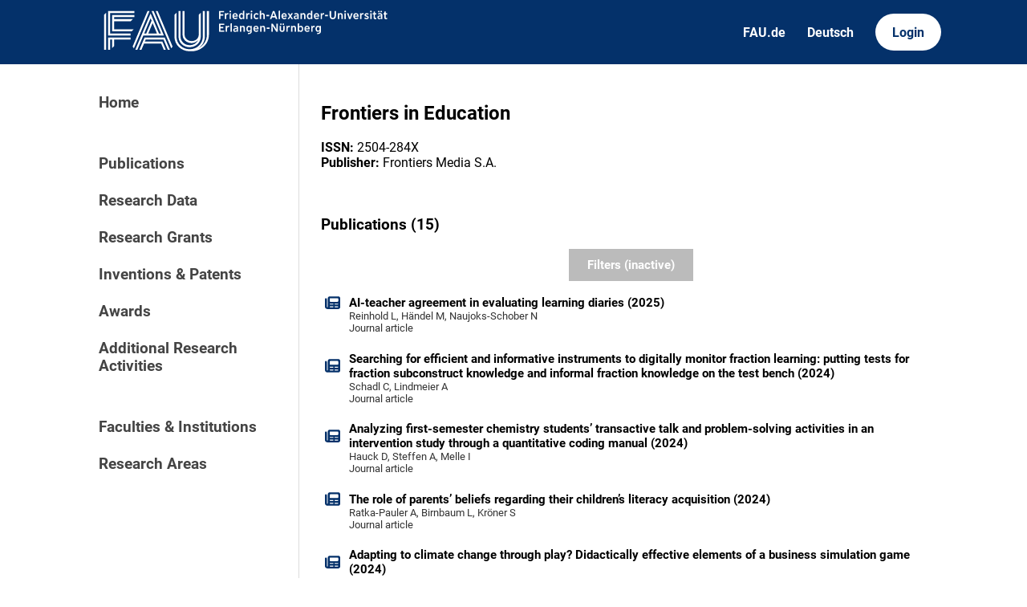

--- FILE ---
content_type: text/html; charset=utf-8
request_url: https://cris.fau.de/journals/228014456/
body_size: 3912
content:






<!DOCTYPE html>
<html lang="en">

<head>
  <meta charset="UTF-8">
  <meta http-equiv="X-UA-Compatible" content="IE=edge">
  <meta name="viewport" content="width=device-width, initial-scale=1.0">

  <title>
Frontiers in Education - FAU CRIS
</title>

  <link rel="shortcut icon" type="image/svg" href="/static/img/cris-logo-onblue.svg"/>

  <link rel="stylesheet" href="/static/css/_global.css">
  <link rel="stylesheet" href="/static/css/_layout.css">
  <link rel="stylesheet" href="/static/css/slider.css">
  
</head>

<body>
  <div id="header">
    <div class="content">
      <a href="/"><img id="fau-logo" src="/static/img/FAU_Kernmarke.svg" alt="FAU-Logo"> </a>
      <div class="links">
        <a href="https://fau.de" class="secondary">FAU.de</a>
        



<a class="secondary" href='#' onclick="document.getElementById('language_form').submit()">Deutsch</a>


<form action="/i18n/setlang/" method="post" id="language_form"><input type="hidden" name="csrfmiddlewaretoken" value="6WioRVeVbMmp6OKYB3aIFyoNpUlCVGyMXG40Q22UiAftcDHRL8vCg4YoldCn4BbA">
    <input name="next" type="hidden" value="">
    
    
    <input name="language" type="hidden" value="de">
    <!-- <input class="primary" type="submit" value="Deutsch"> -->
    
</form>

        <a href="https://cris.fau.de/converis/mypages/overview" class="primary">Login</a>
      </div>
      <div class="mobile">
        <a class="primary" onclick="document.body.classList.toggle('navopen')">
          <svg xmlns="http://www.w3.org/2000/svg" viewBox="0 0 448 512"><path d="M0 96C0 78.3 14.3 64 32 64H416c17.7 0 32 14.3 32 32s-14.3 32-32 32H32C14.3 128 0 113.7 0 96zM0 256c0-17.7 14.3-32 32-32H416c17.7 0 32 14.3 32 32s-14.3 32-32 32H32c-17.7 0-32-14.3-32-32zM448 416c0 17.7-14.3 32-32 32H32c-17.7 0-32-14.3-32-32s14.3-32 32-32H416c17.7 0 32 14.3 32 32z" fill="currentColor"/></svg>
        </a>
      </div>
    </div>
  </div>
  <div id="app">
    <div id="sidebar">      
      <a href="/" active="">Home</a>
      <div class="empty"></div>
      <a href="/publications/" active="false">Publications</a>
      <a href="/datasets/" active="false">Research Data</a>
      <a href="/projects/" active="false">Research Grants</a>
      <a href="/inventions/" active="false">Inventions & Patents</a>
      <a href="/awards/?academy_member=on&scholarship=on&other_award=on" active="false">Awards</a>
      <a href="/activities/">Additional Research Activities</a>
      <div class="empty"></div>
      <a href="/organisations/" active="false">Faculties & Institutions</a>
      <a href="/research_areas/" active="false">Research Areas</a>
    </div>

    <div id="content">
      

<h2>Frontiers in Education</h2>



<strong>ISSN:</strong> 2504-284X<br>

<strong>Publisher:</strong> Frontiers Media S.A.<br>

<br>





  <h3>Publications (15)</h3>

  






    

        


<div class="filter-block">

    <form method="get" id="filter">
        <div class="closable" onclick="toggleFilter()"><img src="/static/img/close.svg" alt="close-button"></div>
        
        

<h2 class="filter-header">Types of publications</h2>
<div class="filter-category">
    
    <!-- Journal -->
    
        
        <div class="checkbox">
    <div class="switch-container">
        <label class="switch">
            <label style="visibility: hidden; display: none" for="id_journal">
                Journal article
            </label>
            <input type="checkbox" name="journal" id="id_journal">
            <span class="slider"></span>
        </label>
    </div>
    <div class="label-container">
        <span class="checkbox-label">Journal article</span>
    </div>
</div>

    

    <!-- Unpublished -->
    
        
        <div class="checkbox">
    <div class="switch-container">
        <label class="switch">
            <label style="visibility: hidden; display: none" for="id_unpublished">
                Unpublished / Preprint
            </label>
            <input type="checkbox" name="unpublished" id="id_unpublished">
            <span class="slider"></span>
        </label>
    </div>
    <div class="label-container">
        <span class="checkbox-label">Unpublished / Preprint</span>
    </div>
</div>

    

</div>

        

<h2 class="filter-header">Publication year</h2>
<div class="filter-category">
    

<div class="range_container">
    <div class="sliders_control">
        <input id="fromSlider"
        type="range" value="1959" min="1959" max="2026"
        name="year__gte" aria-label="Minimum year"}/>

        <input id="toSlider" 
            type="range" value="2026" min="1959" max="2026"
            name="year__lte" aria-label="Maximum year"/>
    </div>

    <div class="form_control">
        <div class="form_control_container">
            <div class="form_control_container__time">From</div>
            <input class="form_control_container__time__input" type="number" id="fromInput" value="1959" min="1959" max="2026" aria-label="Minimum year"/>
        </div>
        <div class="form_control_container">
            <div class="form_control_container__time">To</div>
            <input class="form_control_container__time__input" type="number" id="toInput" value="2026" min="1959" max="2026" aria-label="Maximum year"/>
        </div>
    </div>
</div>
</div>
    
        
<h2 class="filter-header">Abstract</h2>
<div class="filter-category">
        <div class="text-input">
            <label for="id_publication_abstract" aria-label="Abstract filter"></label>
            <input type="text" name="publication_abstract" placeholder="Filter by content of abstract" id="id_publication_abstract">
        </div>
</div>
    
        
    
        <input class="apply-button" type="submit" value="Apply filters" />
    </form>
</div>




    


<button primary id="filterbutton" active=False onclick="toggleFilter()">Filters (inactive)</button>


        
    
    

    

        <div class="entity-stack">

            
                

<a class="entity" href="/publications/348783650/">
  <svg xmlns="http://www.w3.org/2000/svg" viewBox="0 0 512 512"><!--! Font Awesome Pro 6.2.1 by @fontawesome - https://fontawesome.com License - https://fontawesome.com/license (Commercial License) Copyright 2022 Fonticons, Inc. --><path d="M96 96c0-35.3 28.7-64 64-64H448c35.3 0 64 28.7 64 64V416c0 35.3-28.7 64-64 64H80c-44.2 0-80-35.8-80-80V128c0-17.7 14.3-32 32-32s32 14.3 32 32V400c0 8.8 7.2 16 16 16s16-7.2 16-16V96zm64 24v80c0 13.3 10.7 24 24 24H424c13.3 0 24-10.7 24-24V120c0-13.3-10.7-24-24-24H184c-13.3 0-24 10.7-24 24zm0 184c0 8.8 7.2 16 16 16h96c8.8 0 16-7.2 16-16s-7.2-16-16-16H176c-8.8 0-16 7.2-16 16zm160 0c0 8.8 7.2 16 16 16h96c8.8 0 16-7.2 16-16s-7.2-16-16-16H336c-8.8 0-16 7.2-16 16zM160 400c0 8.8 7.2 16 16 16h96c8.8 0 16-7.2 16-16s-7.2-16-16-16H176c-8.8 0-16 7.2-16 16zm160 0c0 8.8 7.2 16 16 16h96c8.8 0 16-7.2 16-16s-7.2-16-16-16H336c-8.8 0-16 7.2-16 16z"/></svg>
  <span>AI-teacher agreement in evaluating learning diaries (2025)</span>
  <span class="details">Reinhold L, Händel M, Naujoks-Schober N</span>
  <span class="details">Journal article</span>
</a>
            
                

<a class="entity" href="/publications/338871187/">
  <svg xmlns="http://www.w3.org/2000/svg" viewBox="0 0 512 512"><!--! Font Awesome Pro 6.2.1 by @fontawesome - https://fontawesome.com License - https://fontawesome.com/license (Commercial License) Copyright 2022 Fonticons, Inc. --><path d="M96 96c0-35.3 28.7-64 64-64H448c35.3 0 64 28.7 64 64V416c0 35.3-28.7 64-64 64H80c-44.2 0-80-35.8-80-80V128c0-17.7 14.3-32 32-32s32 14.3 32 32V400c0 8.8 7.2 16 16 16s16-7.2 16-16V96zm64 24v80c0 13.3 10.7 24 24 24H424c13.3 0 24-10.7 24-24V120c0-13.3-10.7-24-24-24H184c-13.3 0-24 10.7-24 24zm0 184c0 8.8 7.2 16 16 16h96c8.8 0 16-7.2 16-16s-7.2-16-16-16H176c-8.8 0-16 7.2-16 16zm160 0c0 8.8 7.2 16 16 16h96c8.8 0 16-7.2 16-16s-7.2-16-16-16H336c-8.8 0-16 7.2-16 16zM160 400c0 8.8 7.2 16 16 16h96c8.8 0 16-7.2 16-16s-7.2-16-16-16H176c-8.8 0-16 7.2-16 16zm160 0c0 8.8 7.2 16 16 16h96c8.8 0 16-7.2 16-16s-7.2-16-16-16H336c-8.8 0-16 7.2-16 16z"/></svg>
  <span>Searching for efficient and informative instruments to digitally monitor fraction learning: putting tests for fraction subconstruct knowledge and informal fraction knowledge on the test bench (2024)</span>
  <span class="details">Schadl C, Lindmeier A</span>
  <span class="details">Journal article</span>
</a>
            
                

<a class="entity" href="/publications/334428303/">
  <svg xmlns="http://www.w3.org/2000/svg" viewBox="0 0 512 512"><!--! Font Awesome Pro 6.2.1 by @fontawesome - https://fontawesome.com License - https://fontawesome.com/license (Commercial License) Copyright 2022 Fonticons, Inc. --><path d="M96 96c0-35.3 28.7-64 64-64H448c35.3 0 64 28.7 64 64V416c0 35.3-28.7 64-64 64H80c-44.2 0-80-35.8-80-80V128c0-17.7 14.3-32 32-32s32 14.3 32 32V400c0 8.8 7.2 16 16 16s16-7.2 16-16V96zm64 24v80c0 13.3 10.7 24 24 24H424c13.3 0 24-10.7 24-24V120c0-13.3-10.7-24-24-24H184c-13.3 0-24 10.7-24 24zm0 184c0 8.8 7.2 16 16 16h96c8.8 0 16-7.2 16-16s-7.2-16-16-16H176c-8.8 0-16 7.2-16 16zm160 0c0 8.8 7.2 16 16 16h96c8.8 0 16-7.2 16-16s-7.2-16-16-16H336c-8.8 0-16 7.2-16 16zM160 400c0 8.8 7.2 16 16 16h96c8.8 0 16-7.2 16-16s-7.2-16-16-16H176c-8.8 0-16 7.2-16 16zm160 0c0 8.8 7.2 16 16 16h96c8.8 0 16-7.2 16-16s-7.2-16-16-16H336c-8.8 0-16 7.2-16 16z"/></svg>
  <span>Analyzing first-semester chemistry students’ transactive talk and problem-solving activities in an intervention study through a quantitative coding manual (2024)</span>
  <span class="details">Hauck D, Steffen A, Melle I</span>
  <span class="details">Journal article</span>
</a>
            
                

<a class="entity" href="/publications/326597708/">
  <svg xmlns="http://www.w3.org/2000/svg" viewBox="0 0 512 512"><!--! Font Awesome Pro 6.2.1 by @fontawesome - https://fontawesome.com License - https://fontawesome.com/license (Commercial License) Copyright 2022 Fonticons, Inc. --><path d="M96 96c0-35.3 28.7-64 64-64H448c35.3 0 64 28.7 64 64V416c0 35.3-28.7 64-64 64H80c-44.2 0-80-35.8-80-80V128c0-17.7 14.3-32 32-32s32 14.3 32 32V400c0 8.8 7.2 16 16 16s16-7.2 16-16V96zm64 24v80c0 13.3 10.7 24 24 24H424c13.3 0 24-10.7 24-24V120c0-13.3-10.7-24-24-24H184c-13.3 0-24 10.7-24 24zm0 184c0 8.8 7.2 16 16 16h96c8.8 0 16-7.2 16-16s-7.2-16-16-16H176c-8.8 0-16 7.2-16 16zm160 0c0 8.8 7.2 16 16 16h96c8.8 0 16-7.2 16-16s-7.2-16-16-16H336c-8.8 0-16 7.2-16 16zM160 400c0 8.8 7.2 16 16 16h96c8.8 0 16-7.2 16-16s-7.2-16-16-16H176c-8.8 0-16 7.2-16 16zm160 0c0 8.8 7.2 16 16 16h96c8.8 0 16-7.2 16-16s-7.2-16-16-16H336c-8.8 0-16 7.2-16 16z"/></svg>
  <span>The role of parents’ beliefs regarding their children’s literacy acquisition (2024)</span>
  <span class="details">Ratka-Pauler A, Birnbaum L, Kröner S</span>
  <span class="details">Journal article</span>
</a>
            
                

<a class="entity" href="/publications/320798661/">
  <svg xmlns="http://www.w3.org/2000/svg" viewBox="0 0 512 512"><!--! Font Awesome Pro 6.2.1 by @fontawesome - https://fontawesome.com License - https://fontawesome.com/license (Commercial License) Copyright 2022 Fonticons, Inc. --><path d="M96 96c0-35.3 28.7-64 64-64H448c35.3 0 64 28.7 64 64V416c0 35.3-28.7 64-64 64H80c-44.2 0-80-35.8-80-80V128c0-17.7 14.3-32 32-32s32 14.3 32 32V400c0 8.8 7.2 16 16 16s16-7.2 16-16V96zm64 24v80c0 13.3 10.7 24 24 24H424c13.3 0 24-10.7 24-24V120c0-13.3-10.7-24-24-24H184c-13.3 0-24 10.7-24 24zm0 184c0 8.8 7.2 16 16 16h96c8.8 0 16-7.2 16-16s-7.2-16-16-16H176c-8.8 0-16 7.2-16 16zm160 0c0 8.8 7.2 16 16 16h96c8.8 0 16-7.2 16-16s-7.2-16-16-16H336c-8.8 0-16 7.2-16 16zM160 400c0 8.8 7.2 16 16 16h96c8.8 0 16-7.2 16-16s-7.2-16-16-16H176c-8.8 0-16 7.2-16 16zm160 0c0 8.8 7.2 16 16 16h96c8.8 0 16-7.2 16-16s-7.2-16-16-16H336c-8.8 0-16 7.2-16 16z"/></svg>
  <span>Adapting to climate change through play? Didactically effective elements of a business simulation game (2024)</span>
  <span class="details">Fischer S, Göhlich M, Schmitt J</span>
  <span class="details">Journal article</span>
</a>
            
                

<a class="entity" href="/publications/306722324/">
  <svg xmlns="http://www.w3.org/2000/svg" viewBox="0 0 512 512"><!--! Font Awesome Pro 6.2.1 by @fontawesome - https://fontawesome.com License - https://fontawesome.com/license (Commercial License) Copyright 2022 Fonticons, Inc. --><path d="M96 96c0-35.3 28.7-64 64-64H448c35.3 0 64 28.7 64 64V416c0 35.3-28.7 64-64 64H80c-44.2 0-80-35.8-80-80V128c0-17.7 14.3-32 32-32s32 14.3 32 32V400c0 8.8 7.2 16 16 16s16-7.2 16-16V96zm64 24v80c0 13.3 10.7 24 24 24H424c13.3 0 24-10.7 24-24V120c0-13.3-10.7-24-24-24H184c-13.3 0-24 10.7-24 24zm0 184c0 8.8 7.2 16 16 16h96c8.8 0 16-7.2 16-16s-7.2-16-16-16H176c-8.8 0-16 7.2-16 16zm160 0c0 8.8 7.2 16 16 16h96c8.8 0 16-7.2 16-16s-7.2-16-16-16H336c-8.8 0-16 7.2-16 16zM160 400c0 8.8 7.2 16 16 16h96c8.8 0 16-7.2 16-16s-7.2-16-16-16H176c-8.8 0-16 7.2-16 16zm160 0c0 8.8 7.2 16 16 16h96c8.8 0 16-7.2 16-16s-7.2-16-16-16H336c-8.8 0-16 7.2-16 16z"/></svg>
  <span>Quantum science in a nutshell: fostering students' functional understanding of models (2023)</span>
  <span class="details">Bitzenbauer P, Ubben M, Joaquin M. V, Merzel A</span>
  <span class="details">Journal article</span>
</a>
            
                

<a class="entity" href="/publications/305511623/">
  <svg xmlns="http://www.w3.org/2000/svg" viewBox="0 0 512 512"><!--! Font Awesome Pro 6.2.1 by @fontawesome - https://fontawesome.com License - https://fontawesome.com/license (Commercial License) Copyright 2022 Fonticons, Inc. --><path d="M96 96c0-35.3 28.7-64 64-64H448c35.3 0 64 28.7 64 64V416c0 35.3-28.7 64-64 64H80c-44.2 0-80-35.8-80-80V128c0-17.7 14.3-32 32-32s32 14.3 32 32V400c0 8.8 7.2 16 16 16s16-7.2 16-16V96zm64 24v80c0 13.3 10.7 24 24 24H424c13.3 0 24-10.7 24-24V120c0-13.3-10.7-24-24-24H184c-13.3 0-24 10.7-24 24zm0 184c0 8.8 7.2 16 16 16h96c8.8 0 16-7.2 16-16s-7.2-16-16-16H176c-8.8 0-16 7.2-16 16zm160 0c0 8.8 7.2 16 16 16h96c8.8 0 16-7.2 16-16s-7.2-16-16-16H336c-8.8 0-16 7.2-16 16zM160 400c0 8.8 7.2 16 16 16h96c8.8 0 16-7.2 16-16s-7.2-16-16-16H176c-8.8 0-16 7.2-16 16zm160 0c0 8.8 7.2 16 16 16h96c8.8 0 16-7.2 16-16s-7.2-16-16-16H336c-8.8 0-16 7.2-16 16z"/></svg>
  <span>Flipped classroom in physics teacher education: (how) can students' expectations be met? (2023)</span>
  <span class="details">Bitzenbauer P, Hennig F</span>
  <span class="details">Journal article</span>
</a>
            
                

<a class="entity" href="/publications/313790416/">
  <svg xmlns="http://www.w3.org/2000/svg" viewBox="0 0 512 512"><!--! Font Awesome Pro 6.2.1 by @fontawesome - https://fontawesome.com License - https://fontawesome.com/license (Commercial License) Copyright 2022 Fonticons, Inc. --><path d="M96 96c0-35.3 28.7-64 64-64H448c35.3 0 64 28.7 64 64V416c0 35.3-28.7 64-64 64H80c-44.2 0-80-35.8-80-80V128c0-17.7 14.3-32 32-32s32 14.3 32 32V400c0 8.8 7.2 16 16 16s16-7.2 16-16V96zm64 24v80c0 13.3 10.7 24 24 24H424c13.3 0 24-10.7 24-24V120c0-13.3-10.7-24-24-24H184c-13.3 0-24 10.7-24 24zm0 184c0 8.8 7.2 16 16 16h96c8.8 0 16-7.2 16-16s-7.2-16-16-16H176c-8.8 0-16 7.2-16 16zm160 0c0 8.8 7.2 16 16 16h96c8.8 0 16-7.2 16-16s-7.2-16-16-16H336c-8.8 0-16 7.2-16 16zM160 400c0 8.8 7.2 16 16 16h96c8.8 0 16-7.2 16-16s-7.2-16-16-16H176c-8.8 0-16 7.2-16 16zm160 0c0 8.8 7.2 16 16 16h96c8.8 0 16-7.2 16-16s-7.2-16-16-16H336c-8.8 0-16 7.2-16 16z"/></svg>
  <span>Mathematics education research on algebra over the last two decades: quo vadis? (2023)</span>
  <span class="details">Veith JM, Beste ML, Kindervater M, Krause M, Straulino M, Greinert F, Bitzenbauer P</span>
  <span class="details">Journal article, Review article</span>
</a>
            
                

<a class="entity" href="/publications/313209601/">
  <svg xmlns="http://www.w3.org/2000/svg" viewBox="0 0 512 512"><!--! Font Awesome Pro 6.2.1 by @fontawesome - https://fontawesome.com License - https://fontawesome.com/license (Commercial License) Copyright 2022 Fonticons, Inc. --><path d="M96 96c0-35.3 28.7-64 64-64H448c35.3 0 64 28.7 64 64V416c0 35.3-28.7 64-64 64H80c-44.2 0-80-35.8-80-80V128c0-17.7 14.3-32 32-32s32 14.3 32 32V400c0 8.8 7.2 16 16 16s16-7.2 16-16V96zm64 24v80c0 13.3 10.7 24 24 24H424c13.3 0 24-10.7 24-24V120c0-13.3-10.7-24-24-24H184c-13.3 0-24 10.7-24 24zm0 184c0 8.8 7.2 16 16 16h96c8.8 0 16-7.2 16-16s-7.2-16-16-16H176c-8.8 0-16 7.2-16 16zm160 0c0 8.8 7.2 16 16 16h96c8.8 0 16-7.2 16-16s-7.2-16-16-16H336c-8.8 0-16 7.2-16 16zM160 400c0 8.8 7.2 16 16 16h96c8.8 0 16-7.2 16-16s-7.2-16-16-16H176c-8.8 0-16 7.2-16 16zm160 0c0 8.8 7.2 16 16 16h96c8.8 0 16-7.2 16-16s-7.2-16-16-16H336c-8.8 0-16 7.2-16 16z"/></svg>
  <span>The Tripartite Structure of Sustainability: a new educational approach to bridge the gap to wise and sustainable action (2023)</span>
  <span class="details">Meyer BE</span>
  <span class="details">Journal article, Review article</span>
</a>
            
                

<a class="entity" href="/publications/287855390/">
  <svg xmlns="http://www.w3.org/2000/svg" viewBox="0 0 512 512"><!--! Font Awesome Pro 6.2.1 by @fontawesome - https://fontawesome.com License - https://fontawesome.com/license (Commercial License) Copyright 2022 Fonticons, Inc. --><path d="M96 96c0-35.3 28.7-64 64-64H448c35.3 0 64 28.7 64 64V416c0 35.3-28.7 64-64 64H80c-44.2 0-80-35.8-80-80V128c0-17.7 14.3-32 32-32s32 14.3 32 32V400c0 8.8 7.2 16 16 16s16-7.2 16-16V96zm64 24v80c0 13.3 10.7 24 24 24H424c13.3 0 24-10.7 24-24V120c0-13.3-10.7-24-24-24H184c-13.3 0-24 10.7-24 24zm0 184c0 8.8 7.2 16 16 16h96c8.8 0 16-7.2 16-16s-7.2-16-16-16H176c-8.8 0-16 7.2-16 16zm160 0c0 8.8 7.2 16 16 16h96c8.8 0 16-7.2 16-16s-7.2-16-16-16H336c-8.8 0-16 7.2-16 16zM160 400c0 8.8 7.2 16 16 16h96c8.8 0 16-7.2 16-16s-7.2-16-16-16H176c-8.8 0-16 7.2-16 16zm160 0c0 8.8 7.2 16 16 16h96c8.8 0 16-7.2 16-16s-7.2-16-16-16H336c-8.8 0-16 7.2-16 16z"/></svg>
  <span>Four considerations on interdisciplinary learning at the boundaries of human and engineering sciences (2022)</span>
  <span class="details">Beckerle P, Hao C, Haeufle DFB, Russwinkel N</span>
  <span class="details">Journal article, Editorial</span>
</a>
            

        </div>

        

            


<div class="paginate">

  <!-- PREV AND JUMP TO BEGINNING -->
  
    <a class="jump" disabled href="?page=1&items=10&">&lsaquo;</a>
  

  <!-- THREE DOTS AFTER 1 -->
  
  
  <!-- PREV TWO NUMBERS -->
  
  
  

  <!-- CURRENT PAGE -->
  <a class="num current" href="">1</a>
  <!-- CURRENT PAGE -->

  <!-- FOLLOWING TWO NUMBERS -->
  
    <a class="num" href="?page=2&items=10&">2</a>
  

  
  <!-- FOLLOWING TWO NUMBERS -->

  <!-- THREE DOTS AFTER CURRENT NUMBER + 2 -->
  

  <!-- NEXT AND JUMP TO END -->
  
  
    

    <a class="jump" href="?page=2&items=10&">&rsaquo;</a>
  
  
</div>


        

    







    </div>
  </div>
  <div id="footer">
    <div class="content">
      <address>
        <p>Friedrich-Alexander-Universität</p>
        <p>Erlangen-Nürnberg</p>
        <p>Schloßplatz 4</p>
        <p>91054 Erlangen</p>
      </address>

      <div>
        <p>Friedrich-Alexander-Universität Erlangen-Nürnberg</p>
        <p>Current Research Information System | CRIS</p>
        <p><a href="mailto:cris-support@fau.de">Mail: cris-support@fau.de</a></p>
      </div>

      <div>
        <p><a href="https://blogs.fau.de/cris/impressum-datenschutz-und-barrierefreiheit/">Impressum / Datenschutz / Barrierefreiheit</a></p>
        <p><a href="https://blogs.fau.de/cris/">CRIS-Blog</a></p>
        <p><a href="https://cris.fau.de/docs/">CRIS-Handbuch</a></p>
      </div>
    </div>
  </div>
</body>


  
  <script src="/static/js/filter.js"></script> 
  <script src="/static/js/tabs.js"></script> 

  <script src="/static/js/slider.js"></script> 



</html>
